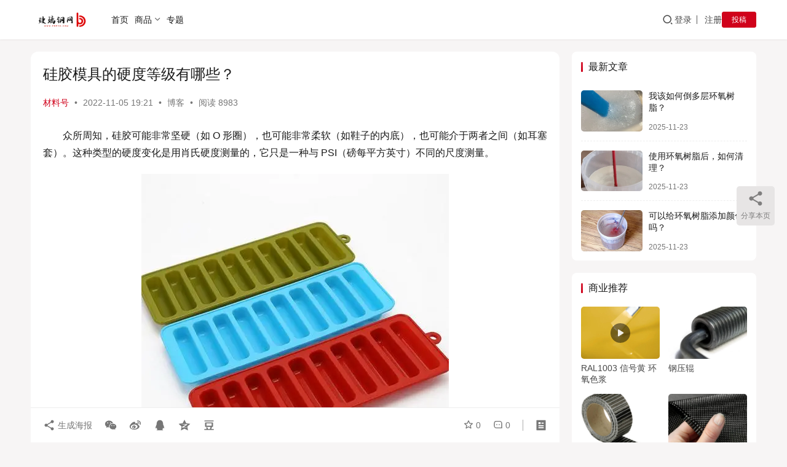

--- FILE ---
content_type: text/html; charset=UTF-8
request_url: https://www.frpyg.com/21580.html
body_size: 19349
content:
<!DOCTYPE html>
<html lang="zh-Hans">
<head>
    <meta charset="UTF-8">
    <meta http-equiv="X-UA-Compatible" content="IE=edge,chrome=1">
    <meta name="renderer" content="webkit">
    <meta name="viewport" content="width=device-width,initial-scale=1,maximum-scale=5">
    <title>硅胶模具的硬度等级有哪些？_玻璃钢网</title>
    <meta name="keywords" content="模具">
<meta name="description" content="众所周知，硅胶可能非常坚硬（如 O 形圈），也可能非常柔软（如鞋子的内底），也可能介于两者之间（如耳塞套）。这种类型的硬度变化是用肖氏硬度测量的，它只是一种与 PSI（磅每平方英寸）不同的尺度测量。 不同的硅胶模具产品会生产出不同硬度的模具，根据您的需求或应用，您可能需要根据您打算与硅胶模具一起使用的材料不同的线束等级…">
<meta property="og:type" content="article">
<meta property="og:url" content="https://www.frpyg.com/21580.html">
<meta property="og:site_name" content="玻璃钢网">
<meta property="og:title" content="硅胶模具的硬度等级有哪些？">
<meta property="og:image" content="https://www.frpyg.com/wp-content/uploads/2022/11/2022110511214654.webp">
<meta property="og:description" content="众所周知，硅胶可能非常坚硬（如 O 形圈），也可能非常柔软（如鞋子的内底），也可能介于两者之间（如耳塞套）。这种类型的硬度变化是用肖氏硬度测量的，它只是一种与 PSI（磅每平方英寸）不同的尺度测量。 不同的硅胶模具产品会生产出不同硬度的模具，根据您的需求或应用，您可能需要根据您打算与硅胶模具一起使用的材料不同的线束等级…">
<link rel="canonical" href="https://www.frpyg.com/21580.html">
<meta name="applicable-device" content="pc,mobile">
<meta http-equiv="Cache-Control" content="no-transform">
<link rel="shortcut icon" href="https://www.frpyg.com/wp-content/uploads/2024/09/2024092808475234.png">
<style id='wp-img-auto-sizes-contain-inline-css' type='text/css'>
img:is([sizes=auto i],[sizes^="auto," i]){contain-intrinsic-size:3000px 1500px}
/*# sourceURL=wp-img-auto-sizes-contain-inline-css */
</style>
<link rel='stylesheet' id='stylesheet-css' href='https://www.frpyg.com/wp-content/themes/justnews/css/style.css?ver=6.22.0' type='text/css' media='all' />
<link rel='stylesheet' id='font-awesome-css' href='https://www.frpyg.com/wp-content/themes/justnews/themer/assets/css/font-awesome.css?ver=6.22.0' type='text/css' media='all' />
<style id='wp-block-library-inline-css' type='text/css'>
:root{--wp-block-synced-color:#7a00df;--wp-block-synced-color--rgb:122,0,223;--wp-bound-block-color:var(--wp-block-synced-color);--wp-editor-canvas-background:#ddd;--wp-admin-theme-color:#007cba;--wp-admin-theme-color--rgb:0,124,186;--wp-admin-theme-color-darker-10:#006ba1;--wp-admin-theme-color-darker-10--rgb:0,107,160.5;--wp-admin-theme-color-darker-20:#005a87;--wp-admin-theme-color-darker-20--rgb:0,90,135;--wp-admin-border-width-focus:2px}@media (min-resolution:192dpi){:root{--wp-admin-border-width-focus:1.5px}}.wp-element-button{cursor:pointer}:root .has-very-light-gray-background-color{background-color:#eee}:root .has-very-dark-gray-background-color{background-color:#313131}:root .has-very-light-gray-color{color:#eee}:root .has-very-dark-gray-color{color:#313131}:root .has-vivid-green-cyan-to-vivid-cyan-blue-gradient-background{background:linear-gradient(135deg,#00d084,#0693e3)}:root .has-purple-crush-gradient-background{background:linear-gradient(135deg,#34e2e4,#4721fb 50%,#ab1dfe)}:root .has-hazy-dawn-gradient-background{background:linear-gradient(135deg,#faaca8,#dad0ec)}:root .has-subdued-olive-gradient-background{background:linear-gradient(135deg,#fafae1,#67a671)}:root .has-atomic-cream-gradient-background{background:linear-gradient(135deg,#fdd79a,#004a59)}:root .has-nightshade-gradient-background{background:linear-gradient(135deg,#330968,#31cdcf)}:root .has-midnight-gradient-background{background:linear-gradient(135deg,#020381,#2874fc)}:root{--wp--preset--font-size--normal:16px;--wp--preset--font-size--huge:42px}.has-regular-font-size{font-size:1em}.has-larger-font-size{font-size:2.625em}.has-normal-font-size{font-size:var(--wp--preset--font-size--normal)}.has-huge-font-size{font-size:var(--wp--preset--font-size--huge)}.has-text-align-center{text-align:center}.has-text-align-left{text-align:left}.has-text-align-right{text-align:right}.has-fit-text{white-space:nowrap!important}#end-resizable-editor-section{display:none}.aligncenter{clear:both}.items-justified-left{justify-content:flex-start}.items-justified-center{justify-content:center}.items-justified-right{justify-content:flex-end}.items-justified-space-between{justify-content:space-between}.screen-reader-text{border:0;clip-path:inset(50%);height:1px;margin:-1px;overflow:hidden;padding:0;position:absolute;width:1px;word-wrap:normal!important}.screen-reader-text:focus{background-color:#ddd;clip-path:none;color:#444;display:block;font-size:1em;height:auto;left:5px;line-height:normal;padding:15px 23px 14px;text-decoration:none;top:5px;width:auto;z-index:100000}html :where(.has-border-color){border-style:solid}html :where([style*=border-top-color]){border-top-style:solid}html :where([style*=border-right-color]){border-right-style:solid}html :where([style*=border-bottom-color]){border-bottom-style:solid}html :where([style*=border-left-color]){border-left-style:solid}html :where([style*=border-width]){border-style:solid}html :where([style*=border-top-width]){border-top-style:solid}html :where([style*=border-right-width]){border-right-style:solid}html :where([style*=border-bottom-width]){border-bottom-style:solid}html :where([style*=border-left-width]){border-left-style:solid}html :where(img[class*=wp-image-]){height:auto;max-width:100%}:where(figure){margin:0 0 1em}html :where(.is-position-sticky){--wp-admin--admin-bar--position-offset:var(--wp-admin--admin-bar--height,0px)}@media screen and (max-width:600px){html :where(.is-position-sticky){--wp-admin--admin-bar--position-offset:0px}}

/*# sourceURL=wp-block-library-inline-css */
</style><style id='wp-block-heading-inline-css' type='text/css'>
h1:where(.wp-block-heading).has-background,h2:where(.wp-block-heading).has-background,h3:where(.wp-block-heading).has-background,h4:where(.wp-block-heading).has-background,h5:where(.wp-block-heading).has-background,h6:where(.wp-block-heading).has-background{padding:1.25em 2.375em}h1.has-text-align-left[style*=writing-mode]:where([style*=vertical-lr]),h1.has-text-align-right[style*=writing-mode]:where([style*=vertical-rl]),h2.has-text-align-left[style*=writing-mode]:where([style*=vertical-lr]),h2.has-text-align-right[style*=writing-mode]:where([style*=vertical-rl]),h3.has-text-align-left[style*=writing-mode]:where([style*=vertical-lr]),h3.has-text-align-right[style*=writing-mode]:where([style*=vertical-rl]),h4.has-text-align-left[style*=writing-mode]:where([style*=vertical-lr]),h4.has-text-align-right[style*=writing-mode]:where([style*=vertical-rl]),h5.has-text-align-left[style*=writing-mode]:where([style*=vertical-lr]),h5.has-text-align-right[style*=writing-mode]:where([style*=vertical-rl]),h6.has-text-align-left[style*=writing-mode]:where([style*=vertical-lr]),h6.has-text-align-right[style*=writing-mode]:where([style*=vertical-rl]){rotate:180deg}
/*# sourceURL=https://www.frpyg.com/wp-includes/blocks/heading/style.min.css */
</style>
<style id='wp-block-image-inline-css' type='text/css'>
.wp-block-image>a,.wp-block-image>figure>a{display:inline-block}.wp-block-image img{box-sizing:border-box;height:auto;max-width:100%;vertical-align:bottom}@media not (prefers-reduced-motion){.wp-block-image img.hide{visibility:hidden}.wp-block-image img.show{animation:show-content-image .4s}}.wp-block-image[style*=border-radius] img,.wp-block-image[style*=border-radius]>a{border-radius:inherit}.wp-block-image.has-custom-border img{box-sizing:border-box}.wp-block-image.aligncenter{text-align:center}.wp-block-image.alignfull>a,.wp-block-image.alignwide>a{width:100%}.wp-block-image.alignfull img,.wp-block-image.alignwide img{height:auto;width:100%}.wp-block-image .aligncenter,.wp-block-image .alignleft,.wp-block-image .alignright,.wp-block-image.aligncenter,.wp-block-image.alignleft,.wp-block-image.alignright{display:table}.wp-block-image .aligncenter>figcaption,.wp-block-image .alignleft>figcaption,.wp-block-image .alignright>figcaption,.wp-block-image.aligncenter>figcaption,.wp-block-image.alignleft>figcaption,.wp-block-image.alignright>figcaption{caption-side:bottom;display:table-caption}.wp-block-image .alignleft{float:left;margin:.5em 1em .5em 0}.wp-block-image .alignright{float:right;margin:.5em 0 .5em 1em}.wp-block-image .aligncenter{margin-left:auto;margin-right:auto}.wp-block-image :where(figcaption){margin-bottom:1em;margin-top:.5em}.wp-block-image.is-style-circle-mask img{border-radius:9999px}@supports ((-webkit-mask-image:none) or (mask-image:none)) or (-webkit-mask-image:none){.wp-block-image.is-style-circle-mask img{border-radius:0;-webkit-mask-image:url('data:image/svg+xml;utf8,<svg viewBox="0 0 100 100" xmlns="http://www.w3.org/2000/svg"><circle cx="50" cy="50" r="50"/></svg>');mask-image:url('data:image/svg+xml;utf8,<svg viewBox="0 0 100 100" xmlns="http://www.w3.org/2000/svg"><circle cx="50" cy="50" r="50"/></svg>');mask-mode:alpha;-webkit-mask-position:center;mask-position:center;-webkit-mask-repeat:no-repeat;mask-repeat:no-repeat;-webkit-mask-size:contain;mask-size:contain}}:root :where(.wp-block-image.is-style-rounded img,.wp-block-image .is-style-rounded img){border-radius:9999px}.wp-block-image figure{margin:0}.wp-lightbox-container{display:flex;flex-direction:column;position:relative}.wp-lightbox-container img{cursor:zoom-in}.wp-lightbox-container img:hover+button{opacity:1}.wp-lightbox-container button{align-items:center;backdrop-filter:blur(16px) saturate(180%);background-color:#5a5a5a40;border:none;border-radius:4px;cursor:zoom-in;display:flex;height:20px;justify-content:center;opacity:0;padding:0;position:absolute;right:16px;text-align:center;top:16px;width:20px;z-index:100}@media not (prefers-reduced-motion){.wp-lightbox-container button{transition:opacity .2s ease}}.wp-lightbox-container button:focus-visible{outline:3px auto #5a5a5a40;outline:3px auto -webkit-focus-ring-color;outline-offset:3px}.wp-lightbox-container button:hover{cursor:pointer;opacity:1}.wp-lightbox-container button:focus{opacity:1}.wp-lightbox-container button:focus,.wp-lightbox-container button:hover,.wp-lightbox-container button:not(:hover):not(:active):not(.has-background){background-color:#5a5a5a40;border:none}.wp-lightbox-overlay{box-sizing:border-box;cursor:zoom-out;height:100vh;left:0;overflow:hidden;position:fixed;top:0;visibility:hidden;width:100%;z-index:100000}.wp-lightbox-overlay .close-button{align-items:center;cursor:pointer;display:flex;justify-content:center;min-height:40px;min-width:40px;padding:0;position:absolute;right:calc(env(safe-area-inset-right) + 16px);top:calc(env(safe-area-inset-top) + 16px);z-index:5000000}.wp-lightbox-overlay .close-button:focus,.wp-lightbox-overlay .close-button:hover,.wp-lightbox-overlay .close-button:not(:hover):not(:active):not(.has-background){background:none;border:none}.wp-lightbox-overlay .lightbox-image-container{height:var(--wp--lightbox-container-height);left:50%;overflow:hidden;position:absolute;top:50%;transform:translate(-50%,-50%);transform-origin:top left;width:var(--wp--lightbox-container-width);z-index:9999999999}.wp-lightbox-overlay .wp-block-image{align-items:center;box-sizing:border-box;display:flex;height:100%;justify-content:center;margin:0;position:relative;transform-origin:0 0;width:100%;z-index:3000000}.wp-lightbox-overlay .wp-block-image img{height:var(--wp--lightbox-image-height);min-height:var(--wp--lightbox-image-height);min-width:var(--wp--lightbox-image-width);width:var(--wp--lightbox-image-width)}.wp-lightbox-overlay .wp-block-image figcaption{display:none}.wp-lightbox-overlay button{background:none;border:none}.wp-lightbox-overlay .scrim{background-color:#fff;height:100%;opacity:.9;position:absolute;width:100%;z-index:2000000}.wp-lightbox-overlay.active{visibility:visible}@media not (prefers-reduced-motion){.wp-lightbox-overlay.active{animation:turn-on-visibility .25s both}.wp-lightbox-overlay.active img{animation:turn-on-visibility .35s both}.wp-lightbox-overlay.show-closing-animation:not(.active){animation:turn-off-visibility .35s both}.wp-lightbox-overlay.show-closing-animation:not(.active) img{animation:turn-off-visibility .25s both}.wp-lightbox-overlay.zoom.active{animation:none;opacity:1;visibility:visible}.wp-lightbox-overlay.zoom.active .lightbox-image-container{animation:lightbox-zoom-in .4s}.wp-lightbox-overlay.zoom.active .lightbox-image-container img{animation:none}.wp-lightbox-overlay.zoom.active .scrim{animation:turn-on-visibility .4s forwards}.wp-lightbox-overlay.zoom.show-closing-animation:not(.active){animation:none}.wp-lightbox-overlay.zoom.show-closing-animation:not(.active) .lightbox-image-container{animation:lightbox-zoom-out .4s}.wp-lightbox-overlay.zoom.show-closing-animation:not(.active) .lightbox-image-container img{animation:none}.wp-lightbox-overlay.zoom.show-closing-animation:not(.active) .scrim{animation:turn-off-visibility .4s forwards}}@keyframes show-content-image{0%{visibility:hidden}99%{visibility:hidden}to{visibility:visible}}@keyframes turn-on-visibility{0%{opacity:0}to{opacity:1}}@keyframes turn-off-visibility{0%{opacity:1;visibility:visible}99%{opacity:0;visibility:visible}to{opacity:0;visibility:hidden}}@keyframes lightbox-zoom-in{0%{transform:translate(calc((-100vw + var(--wp--lightbox-scrollbar-width))/2 + var(--wp--lightbox-initial-left-position)),calc(-50vh + var(--wp--lightbox-initial-top-position))) scale(var(--wp--lightbox-scale))}to{transform:translate(-50%,-50%) scale(1)}}@keyframes lightbox-zoom-out{0%{transform:translate(-50%,-50%) scale(1);visibility:visible}99%{visibility:visible}to{transform:translate(calc((-100vw + var(--wp--lightbox-scrollbar-width))/2 + var(--wp--lightbox-initial-left-position)),calc(-50vh + var(--wp--lightbox-initial-top-position))) scale(var(--wp--lightbox-scale));visibility:hidden}}
/*# sourceURL=https://www.frpyg.com/wp-includes/blocks/image/style.min.css */
</style>
<style id='wp-block-paragraph-inline-css' type='text/css'>
.is-small-text{font-size:.875em}.is-regular-text{font-size:1em}.is-large-text{font-size:2.25em}.is-larger-text{font-size:3em}.has-drop-cap:not(:focus):first-letter{float:left;font-size:8.4em;font-style:normal;font-weight:100;line-height:.68;margin:.05em .1em 0 0;text-transform:uppercase}body.rtl .has-drop-cap:not(:focus):first-letter{float:none;margin-left:.1em}p.has-drop-cap.has-background{overflow:hidden}:root :where(p.has-background){padding:1.25em 2.375em}:where(p.has-text-color:not(.has-link-color)) a{color:inherit}p.has-text-align-left[style*="writing-mode:vertical-lr"],p.has-text-align-right[style*="writing-mode:vertical-rl"]{rotate:180deg}
/*# sourceURL=https://www.frpyg.com/wp-includes/blocks/paragraph/style.min.css */
</style>
<style id='wp-block-quote-inline-css' type='text/css'>
.wp-block-quote{box-sizing:border-box;overflow-wrap:break-word}.wp-block-quote.is-large:where(:not(.is-style-plain)),.wp-block-quote.is-style-large:where(:not(.is-style-plain)){margin-bottom:1em;padding:0 1em}.wp-block-quote.is-large:where(:not(.is-style-plain)) p,.wp-block-quote.is-style-large:where(:not(.is-style-plain)) p{font-size:1.5em;font-style:italic;line-height:1.6}.wp-block-quote.is-large:where(:not(.is-style-plain)) cite,.wp-block-quote.is-large:where(:not(.is-style-plain)) footer,.wp-block-quote.is-style-large:where(:not(.is-style-plain)) cite,.wp-block-quote.is-style-large:where(:not(.is-style-plain)) footer{font-size:1.125em;text-align:right}.wp-block-quote>cite{display:block}
/*# sourceURL=https://www.frpyg.com/wp-includes/blocks/quote/style.min.css */
</style>
<style id='global-styles-inline-css' type='text/css'>
:root{--wp--preset--aspect-ratio--square: 1;--wp--preset--aspect-ratio--4-3: 4/3;--wp--preset--aspect-ratio--3-4: 3/4;--wp--preset--aspect-ratio--3-2: 3/2;--wp--preset--aspect-ratio--2-3: 2/3;--wp--preset--aspect-ratio--16-9: 16/9;--wp--preset--aspect-ratio--9-16: 9/16;--wp--preset--color--black: #000000;--wp--preset--color--cyan-bluish-gray: #abb8c3;--wp--preset--color--white: #ffffff;--wp--preset--color--pale-pink: #f78da7;--wp--preset--color--vivid-red: #cf2e2e;--wp--preset--color--luminous-vivid-orange: #ff6900;--wp--preset--color--luminous-vivid-amber: #fcb900;--wp--preset--color--light-green-cyan: #7bdcb5;--wp--preset--color--vivid-green-cyan: #00d084;--wp--preset--color--pale-cyan-blue: #8ed1fc;--wp--preset--color--vivid-cyan-blue: #0693e3;--wp--preset--color--vivid-purple: #9b51e0;--wp--preset--gradient--vivid-cyan-blue-to-vivid-purple: linear-gradient(135deg,rgb(6,147,227) 0%,rgb(155,81,224) 100%);--wp--preset--gradient--light-green-cyan-to-vivid-green-cyan: linear-gradient(135deg,rgb(122,220,180) 0%,rgb(0,208,130) 100%);--wp--preset--gradient--luminous-vivid-amber-to-luminous-vivid-orange: linear-gradient(135deg,rgb(252,185,0) 0%,rgb(255,105,0) 100%);--wp--preset--gradient--luminous-vivid-orange-to-vivid-red: linear-gradient(135deg,rgb(255,105,0) 0%,rgb(207,46,46) 100%);--wp--preset--gradient--very-light-gray-to-cyan-bluish-gray: linear-gradient(135deg,rgb(238,238,238) 0%,rgb(169,184,195) 100%);--wp--preset--gradient--cool-to-warm-spectrum: linear-gradient(135deg,rgb(74,234,220) 0%,rgb(151,120,209) 20%,rgb(207,42,186) 40%,rgb(238,44,130) 60%,rgb(251,105,98) 80%,rgb(254,248,76) 100%);--wp--preset--gradient--blush-light-purple: linear-gradient(135deg,rgb(255,206,236) 0%,rgb(152,150,240) 100%);--wp--preset--gradient--blush-bordeaux: linear-gradient(135deg,rgb(254,205,165) 0%,rgb(254,45,45) 50%,rgb(107,0,62) 100%);--wp--preset--gradient--luminous-dusk: linear-gradient(135deg,rgb(255,203,112) 0%,rgb(199,81,192) 50%,rgb(65,88,208) 100%);--wp--preset--gradient--pale-ocean: linear-gradient(135deg,rgb(255,245,203) 0%,rgb(182,227,212) 50%,rgb(51,167,181) 100%);--wp--preset--gradient--electric-grass: linear-gradient(135deg,rgb(202,248,128) 0%,rgb(113,206,126) 100%);--wp--preset--gradient--midnight: linear-gradient(135deg,rgb(2,3,129) 0%,rgb(40,116,252) 100%);--wp--preset--font-size--small: 13px;--wp--preset--font-size--medium: 20px;--wp--preset--font-size--large: 36px;--wp--preset--font-size--x-large: 42px;--wp--preset--spacing--20: 0.44rem;--wp--preset--spacing--30: 0.67rem;--wp--preset--spacing--40: 1rem;--wp--preset--spacing--50: 1.5rem;--wp--preset--spacing--60: 2.25rem;--wp--preset--spacing--70: 3.38rem;--wp--preset--spacing--80: 5.06rem;--wp--preset--shadow--natural: 6px 6px 9px rgba(0, 0, 0, 0.2);--wp--preset--shadow--deep: 12px 12px 50px rgba(0, 0, 0, 0.4);--wp--preset--shadow--sharp: 6px 6px 0px rgba(0, 0, 0, 0.2);--wp--preset--shadow--outlined: 6px 6px 0px -3px rgb(255, 255, 255), 6px 6px rgb(0, 0, 0);--wp--preset--shadow--crisp: 6px 6px 0px rgb(0, 0, 0);}:where(.is-layout-flex){gap: 0.5em;}:where(.is-layout-grid){gap: 0.5em;}body .is-layout-flex{display: flex;}.is-layout-flex{flex-wrap: wrap;align-items: center;}.is-layout-flex > :is(*, div){margin: 0;}body .is-layout-grid{display: grid;}.is-layout-grid > :is(*, div){margin: 0;}:where(.wp-block-columns.is-layout-flex){gap: 2em;}:where(.wp-block-columns.is-layout-grid){gap: 2em;}:where(.wp-block-post-template.is-layout-flex){gap: 1.25em;}:where(.wp-block-post-template.is-layout-grid){gap: 1.25em;}.has-black-color{color: var(--wp--preset--color--black) !important;}.has-cyan-bluish-gray-color{color: var(--wp--preset--color--cyan-bluish-gray) !important;}.has-white-color{color: var(--wp--preset--color--white) !important;}.has-pale-pink-color{color: var(--wp--preset--color--pale-pink) !important;}.has-vivid-red-color{color: var(--wp--preset--color--vivid-red) !important;}.has-luminous-vivid-orange-color{color: var(--wp--preset--color--luminous-vivid-orange) !important;}.has-luminous-vivid-amber-color{color: var(--wp--preset--color--luminous-vivid-amber) !important;}.has-light-green-cyan-color{color: var(--wp--preset--color--light-green-cyan) !important;}.has-vivid-green-cyan-color{color: var(--wp--preset--color--vivid-green-cyan) !important;}.has-pale-cyan-blue-color{color: var(--wp--preset--color--pale-cyan-blue) !important;}.has-vivid-cyan-blue-color{color: var(--wp--preset--color--vivid-cyan-blue) !important;}.has-vivid-purple-color{color: var(--wp--preset--color--vivid-purple) !important;}.has-black-background-color{background-color: var(--wp--preset--color--black) !important;}.has-cyan-bluish-gray-background-color{background-color: var(--wp--preset--color--cyan-bluish-gray) !important;}.has-white-background-color{background-color: var(--wp--preset--color--white) !important;}.has-pale-pink-background-color{background-color: var(--wp--preset--color--pale-pink) !important;}.has-vivid-red-background-color{background-color: var(--wp--preset--color--vivid-red) !important;}.has-luminous-vivid-orange-background-color{background-color: var(--wp--preset--color--luminous-vivid-orange) !important;}.has-luminous-vivid-amber-background-color{background-color: var(--wp--preset--color--luminous-vivid-amber) !important;}.has-light-green-cyan-background-color{background-color: var(--wp--preset--color--light-green-cyan) !important;}.has-vivid-green-cyan-background-color{background-color: var(--wp--preset--color--vivid-green-cyan) !important;}.has-pale-cyan-blue-background-color{background-color: var(--wp--preset--color--pale-cyan-blue) !important;}.has-vivid-cyan-blue-background-color{background-color: var(--wp--preset--color--vivid-cyan-blue) !important;}.has-vivid-purple-background-color{background-color: var(--wp--preset--color--vivid-purple) !important;}.has-black-border-color{border-color: var(--wp--preset--color--black) !important;}.has-cyan-bluish-gray-border-color{border-color: var(--wp--preset--color--cyan-bluish-gray) !important;}.has-white-border-color{border-color: var(--wp--preset--color--white) !important;}.has-pale-pink-border-color{border-color: var(--wp--preset--color--pale-pink) !important;}.has-vivid-red-border-color{border-color: var(--wp--preset--color--vivid-red) !important;}.has-luminous-vivid-orange-border-color{border-color: var(--wp--preset--color--luminous-vivid-orange) !important;}.has-luminous-vivid-amber-border-color{border-color: var(--wp--preset--color--luminous-vivid-amber) !important;}.has-light-green-cyan-border-color{border-color: var(--wp--preset--color--light-green-cyan) !important;}.has-vivid-green-cyan-border-color{border-color: var(--wp--preset--color--vivid-green-cyan) !important;}.has-pale-cyan-blue-border-color{border-color: var(--wp--preset--color--pale-cyan-blue) !important;}.has-vivid-cyan-blue-border-color{border-color: var(--wp--preset--color--vivid-cyan-blue) !important;}.has-vivid-purple-border-color{border-color: var(--wp--preset--color--vivid-purple) !important;}.has-vivid-cyan-blue-to-vivid-purple-gradient-background{background: var(--wp--preset--gradient--vivid-cyan-blue-to-vivid-purple) !important;}.has-light-green-cyan-to-vivid-green-cyan-gradient-background{background: var(--wp--preset--gradient--light-green-cyan-to-vivid-green-cyan) !important;}.has-luminous-vivid-amber-to-luminous-vivid-orange-gradient-background{background: var(--wp--preset--gradient--luminous-vivid-amber-to-luminous-vivid-orange) !important;}.has-luminous-vivid-orange-to-vivid-red-gradient-background{background: var(--wp--preset--gradient--luminous-vivid-orange-to-vivid-red) !important;}.has-very-light-gray-to-cyan-bluish-gray-gradient-background{background: var(--wp--preset--gradient--very-light-gray-to-cyan-bluish-gray) !important;}.has-cool-to-warm-spectrum-gradient-background{background: var(--wp--preset--gradient--cool-to-warm-spectrum) !important;}.has-blush-light-purple-gradient-background{background: var(--wp--preset--gradient--blush-light-purple) !important;}.has-blush-bordeaux-gradient-background{background: var(--wp--preset--gradient--blush-bordeaux) !important;}.has-luminous-dusk-gradient-background{background: var(--wp--preset--gradient--luminous-dusk) !important;}.has-pale-ocean-gradient-background{background: var(--wp--preset--gradient--pale-ocean) !important;}.has-electric-grass-gradient-background{background: var(--wp--preset--gradient--electric-grass) !important;}.has-midnight-gradient-background{background: var(--wp--preset--gradient--midnight) !important;}.has-small-font-size{font-size: var(--wp--preset--font-size--small) !important;}.has-medium-font-size{font-size: var(--wp--preset--font-size--medium) !important;}.has-large-font-size{font-size: var(--wp--preset--font-size--large) !important;}.has-x-large-font-size{font-size: var(--wp--preset--font-size--x-large) !important;}
/*# sourceURL=global-styles-inline-css */
</style>

<style id='classic-theme-styles-inline-css' type='text/css'>
/*! This file is auto-generated */
.wp-block-button__link{color:#fff;background-color:#32373c;border-radius:9999px;box-shadow:none;text-decoration:none;padding:calc(.667em + 2px) calc(1.333em + 2px);font-size:1.125em}.wp-block-file__button{background:#32373c;color:#fff;text-decoration:none}
/*# sourceURL=/wp-includes/css/classic-themes.min.css */
</style>
<link rel='stylesheet' id='wpcom-member-css' href='https://www.frpyg.com/wp-content/plugins/wpcom-member/css/style.css?ver=1.7.18' type='text/css' media='all' />
<link rel='stylesheet' id='QAPress-css' href='https://www.frpyg.com/wp-content/plugins/qapress/css/style.css?ver=4.11.0' type='text/css' media='all' />
<style id='QAPress-inline-css' type='text/css'>
:root{--qa-color: #D0021B;--qa-hover: #BD0319;}
/*# sourceURL=QAPress-inline-css */
</style>
<script type="text/javascript" src="https://www.frpyg.com/wp-includes/js/jquery/jquery.min.js?ver=3.7.1" id="jquery-core-js"></script>
<script type="text/javascript" src="https://www.frpyg.com/wp-includes/js/jquery/jquery-migrate.min.js?ver=3.4.1" id="jquery-migrate-js"></script>
<link rel="EditURI" type="application/rsd+xml" title="RSD" href="https://www.frpyg.com/xmlrpc.php?rsd" />
<style>:root{--theme-color: #D0021B; --theme-hover: #B70218; --logo-height: 30px; --logo-height-mobile: 30px; --menu-item-gap: 10px; --mobile-menu-color: rgba(255, 255, 255, .98); --mobile-menu-active-color: #fff; --mobile-menu-bg-color: var(--theme-color); --theme-body-bg-color: #F7F5F5; --theme-body-bg-image-repeat: repeat-x; --theme-body-bg-image-position: center center; --theme-body-bg-image-attachment: fixed; --special-color: #333; --header-bg-color: #FFFFFF; --header-bg-image: none; --theme-border-radius-s: 3px; --theme-border-radius-m: 5px; --theme-border-radius-l: 8px; --theme-border-radius-xl: 12px; --thumb-ratio-default: 600 / 400; --thumb-ratio-post: 600 / 400; --dark-style-logo: url('https://www.frpyg.com/wp-content/uploads/2025/07/2025072905540429.png');}.post-loop .item-sticky .item-title a{-webkit-background-clip: text;-webkit-text-fill-color: transparent;}.post-loop .item-sticky .item-title a, .post-loop .item-sticky .item-title a .sticky-post,.post-loop-card .item-sticky .item-title .sticky-post{background-color: #D0021B;background-image: linear-gradient(135deg, #D0021B 0%, #F5A623 100%);}
/*导航栏字体加粗*/
ul.nav {font-weight: 550;}</style>
<link rel="icon" href="https://www.frpyg.com/wp-content/uploads/2024/09/2024092808475234.png" sizes="32x32" />
<link rel="icon" href="https://www.frpyg.com/wp-content/uploads/2024/09/2024092808475234.png" sizes="192x192" />
<link rel="apple-touch-icon" href="https://www.frpyg.com/wp-content/uploads/2024/09/2024092808475234.png" />
<meta name="msapplication-TileImage" content="https://www.frpyg.com/wp-content/uploads/2024/09/2024092808475234.png" />
    <!--[if lte IE 11]><script src="https://www.frpyg.com/wp-content/themes/justnews/js/update.js"></script><![endif]-->
</head>
<body class="wp-singular post-template-default single single-post postid-21580 single-format-standard wp-theme-justnews lang-cn el-boxed header-fixed">
<header class="header">
    <div class="container">
        <div class="navbar-header">
            <button type="button" class="navbar-toggle collapsed" data-toggle="collapse" data-target=".navbar-collapse" aria-label="menu">
                <span class="icon-bar icon-bar-1"></span>
                <span class="icon-bar icon-bar-2"></span>
                <span class="icon-bar icon-bar-3"></span>
            </button>
                        <div class="logo">
                <a href="https://www.frpyg.com/" rel="home">
                    <img src="https://www.frpyg.com/wp-content/uploads/2024/09/2024091623483878.png" alt="玻璃钢网">
                </a>
            </div>
        </div>
        <div class="collapse navbar-collapse mobile-style-0">
            <nav class="primary-menu"><ul id="menu-dh" class="nav navbar-nav wpcom-adv-menu"><li class="menu-item"><a href="https://www.frpyg.com/">首页</a></li>
<li class="menu-item dropdown"><a href="https://www.frpyg.com/cailiao" class="dropdown-toggle">商品</a>
<ul class="dropdown-menu menu-item-wrap menu-item-col-5">
	<li class="menu-item"><a href="https://www.frpyg.com/cailiao/sz">树脂</a></li>
	<li class="menu-item"><a href="https://www.frpyg.com/cailiao/blxw">玻璃纤维</a></li>
	<li class="menu-item"><a href="https://www.frpyg.com/cailiao/txw">碳纤维</a></li>
	<li class="menu-item menu-item-has-image dropdown"><a href="https://www.frpyg.com/cailiao/fl"><i class="wpcom-icon fa fa-angle-double-right menu-item-icon"></i>辅料</a>
	<ul class="dropdown-menu">
		<li class="menu-item menu-item-object-post_tag"><a href="https://www.frpyg.com/tag/guhuaji">固化剂</a></li>
		<li class="menu-item menu-item-object-post_tag"><a href="https://www.frpyg.com/tag/hyyl">环氧色浆</a></li>
	</ul>
</li>
	<li class="menu-item dropdown"><a href="https://www.frpyg.com/cailiao/tmj">脱模材料</a>
	<ul class="dropdown-menu">
		<li class="menu-item menu-item-object-post_tag"><a href="https://www.frpyg.com/tag/tml">脱模蜡</a></li>
		<li class="menu-item menu-item-object-post_tag"><a href="https://www.frpyg.com/tag/byjtm">脱模剂</a></li>
	</ul>
</li>
	<li class="menu-item"><a href="https://www.frpyg.com/cailiao/pgl">抛光蜡</a></li>
	<li class="menu-item"><a href="https://www.frpyg.com/cailiao/zkhc">真空耗材</a></li>
	<li class="menu-item dropdown"><a href="https://www.frpyg.com/cailiao/tool">工具</a>
	<ul class="dropdown-menu">
		<li class="menu-item menu-item-object-post_tag"><a href="https://www.frpyg.com/tag/yagun">压辊</a></li>
	</ul>
</li>
</ul>
</li>
<li class="menu-item"><a href="https://www.frpyg.com/special">专题</a></li>
</ul></nav>            <div class="navbar-action">
                <div class="navbar-search-icon j-navbar-search"><i class="wpcom-icon wi"><svg aria-hidden="true"><use xlink:href="#wi-search"></use></svg></i></div><form class="navbar-search" action="https://www.frpyg.com/" method="get" role="search"><div class="navbar-search-inner"><i class="wpcom-icon wi navbar-search-close"><svg aria-hidden="true"><use xlink:href="#wi-close"></use></svg></i><input type="text" name="s" class="navbar-search-input" autocomplete="off" maxlength="100" placeholder="输入关键词搜索..." value=""><button class="navbar-search-btn" type="submit" aria-label="搜索"><i class="wpcom-icon wi"><svg aria-hidden="true"><use xlink:href="#wi-search"></use></svg></i></button></div></form>                    <div id="j-user-wrap">
                        <a class="login" href="https://www.frpyg.com/login?modal-type=login">登录</a>
                        <a class="login register" href="https://www.frpyg.com/register?modal-type=register">注册</a>
                    </div>
                                            <a class="wpcom-btn btn-primary btn-xs publish" href="https://www.frpyg.com/tgym">
                            投稿                        </a>
                                </div>
        </div>
    </div><!-- /.container -->
</header>

<div id="wrap">    <div class="wrap container">
                <main class="main">
                            <article id="post-21580" class="post-21580 post type-post status-publish format-standard has-post-thumbnail hentry category-zhinan tag-moju entry">
                    <div class="entry-main">
                                                                        <div class="entry-head">
                            <h1 class="entry-title">硅胶模具的硬度等级有哪些？</h1>
                            <div class="entry-info">
                                                                    <span class="vcard">
                                        <a class="nickname url fn j-user-card" data-user="4" href="https://www.frpyg.com/profile/4">材料号</a>
                                    </span>
                                    <span class="dot">•</span>
                                                                <time class="entry-date published" datetime="2022-11-05T19:21:52+08:00" pubdate>
                                    2022-11-05 19:21                                </time>
                                <span class="dot">•</span>
                                <a href="https://www.frpyg.com/zhinan" rel="category tag">博客</a>                                                                        <span class="dot">•</span>
                                        <span>阅读 8983</span>
                                                                </div>
                        </div>
                        
                                                <div class="entry-content text-indent text-justify">
                            
<p>众所周知，硅胶可能非常坚硬（如 O 形圈），也可能非常柔软（如鞋子的内底），也可能介于两者之间（如耳塞套）。这种类型的硬度变化是用肖氏硬度测量的，它只是一种与 PSI（磅每平方英寸）不同的尺度测量。</p>


<div class="wp-block-image">
<figure class="aligncenter"><img fetchpriority="high" decoding="async" width="500" height="500" class="wp-image-21582" src="https://www.frpyg.com/wp-content/uploads/2022/11/2022110511214654.webp" alt="硅胶模具的硬度等级有哪些？" srcset="https://www.frpyg.com/wp-content/uploads/2022/11/2022110511214654.webp 500w, https://www.frpyg.com/wp-content/uploads/2022/11/2022110511214654-480x480.webp 480w, https://www.frpyg.com/wp-content/uploads/2022/11/2022110511214654-800x800.webp 800w" sizes="(max-width: 500px) 100vw, 500px" /></figure>
</div>


<p>不同的硅胶模具产品会生产出不同硬度的模具，根据您的需求或应用，您可能需要根据您打算与硅胶模具一起使用的材料不同的线束等级。您的树脂模具套件可以生产硬度介于 0 到 90 肖氏硬度等级之间的肖氏硬度的模具。</p>
<p>您如何确定给定材料所需的硬度水平？</p>
<p>嗯，不言而喻，材料越致密，它就越重，并考虑重量和密度将如何分布在整个模具中。这将决定铸件固化和硬化后树脂模具的硬度，以防止模具破裂、撕裂或失去其形状保持性。</p>
<p>为了让您更好地了解您可能希望树脂模具套件具有的肖氏硬度，请考虑肖氏硬度 10 相当于棉花糖，而肖氏硬度 90 相当于人骨，其具有钢在最佳健康状态下的抗拉强度。</p>
<p>选择适合您的应用的硬度对于确定铸件的效果至关重要，因此请务必在线查看包装或产品说明，以确定产品的最终状态，然后再购买。</p>
                                                                                </div>

                        <div class="entry-tag"><a href="https://www.frpyg.com/tag/moju" rel="tag">模具</a></div>
                        <div class="entry-action">
                            <div class="btn-zan" data-id="21580"><i class="wpcom-icon wi"><svg aria-hidden="true"><use xlink:href="#wi-thumb-up-fill"></use></svg></i> 赞 <span class="entry-action-num">(58)</span></div>
                                                    </div>

                        <div class="entry-bar">
                            <div class="entry-bar-inner">
                                                                <div class="entry-bar-info entry-bar-info2">
                                    <div class="info-item meta">
                                                                                    <a class="meta-item j-heart" href="javascript:;" data-id="21580"><i class="wpcom-icon wi"><svg aria-hidden="true"><use xlink:href="#wi-star"></use></svg></i> <span class="data">0</span></a>                                        <a class="meta-item" href="#comments"><i class="wpcom-icon wi"><svg aria-hidden="true"><use xlink:href="#wi-comment"></use></svg></i> <span class="data">0</span></a>                                                                            </div>
                                    <div class="info-item share">
                                                                                    <a class="meta-item mobile j-mobile-share" href="javascript:;" data-id="21580" data-qrcode="https://www.frpyg.com/21580.html">
                                                <i class="wpcom-icon wi"><svg aria-hidden="true"><use xlink:href="#wi-share"></use></svg></i> 生成海报                                            </a>
                                                                                    <a class="meta-item wechat" data-share="wechat" target="_blank" rel="nofollow noopener noreferrer" href="#">
                                                <i class="wpcom-icon wi"><svg aria-hidden="true"><use xlink:href="#wi-wechat"></use></svg></i>                                            </a>
                                                                                    <a class="meta-item weibo" data-share="weibo" target="_blank" rel="nofollow noopener noreferrer" href="#">
                                                <i class="wpcom-icon wi"><svg aria-hidden="true"><use xlink:href="#wi-weibo"></use></svg></i>                                            </a>
                                                                                    <a class="meta-item qq" data-share="qq" target="_blank" rel="nofollow noopener noreferrer" href="#">
                                                <i class="wpcom-icon wi"><svg aria-hidden="true"><use xlink:href="#wi-qq"></use></svg></i>                                            </a>
                                                                                    <a class="meta-item qzone" data-share="qzone" target="_blank" rel="nofollow noopener noreferrer" href="#">
                                                <i class="wpcom-icon wi"><svg aria-hidden="true"><use xlink:href="#wi-qzone"></use></svg></i>                                            </a>
                                                                                    <a class="meta-item douban" data-share="douban" target="_blank" rel="nofollow noopener noreferrer" href="#">
                                                <i class="wpcom-icon wi"><svg aria-hidden="true"><use xlink:href="#wi-douban"></use></svg></i>                                            </a>
                                                                            </div>
                                    <div class="info-item act">
                                        <a href="javascript:;" id="j-reading"><i class="wpcom-icon wi"><svg aria-hidden="true"><use xlink:href="#wi-article"></use></svg></i></a>
                                    </div>
                                </div>
                            </div>
                        </div>
                    </div>
                    <div class="entry-author">
    <h3 class="entry-author-title">关于作者</h3>    <div class="entry-author-inner">
        <div class="entry-author-avatar">
            <a class="avatar j-user-card" href="https://www.frpyg.com/profile/4" target="_blank" data-user="4"><img alt='材料号的头像' src='//www.frpyg.com/wp-content/uploads/member/avatars/679a2f3e71d9181a.1749079197.jpg' class='avatar avatar-120 photo' height='120' width='120' decoding='async'/></a>
        </div>
        <div class="entry-author-content">
            <div class="entry-author-info">
                <h4 class="entry-author-name">
                    <a class="j-user-card" href="https://www.frpyg.com/profile/4" target="_blank" data-user="4">材料号<span class="user-group">特邀作者</span></a>
                </h4>
                <div class="entry-author-action">
                    <button type="button" class="wpcom-btn btn-xs btn-follow j-follow btn-primary" data-user="4"><i class="wpcom-icon wi"><svg aria-hidden="true"><use xlink:href="#wi-add"></use></svg></i>关注</button><button type="button" class="wpcom-btn btn-primary btn-xs btn-message j-message" data-user="4"><i class="wpcom-icon wi"><svg aria-hidden="true"><use xlink:href="#wi-mail-fill"></use></svg></i>私信</button>                </div>
            </div>
                            <div class="entry-author-stats">            <div class="user-stats-item">
                <b>7.0K</b>
                <span>文章</span>
            </div>
                    <div class="user-stats-item">
                <b>7</b>
                <span>评论</span>
            </div>
                    <div class="user-stats-item">
                <b>1</b>
                <span>粉丝</span>
            </div>
        </div>
                        <div class="entry-author-description">为复合材料创业者服务</div>        </div>
    </div>
</div>                        <div class="entry-page">
                    <div class="entry-page-prev">
                <img src="https://www.frpyg.com/wp-content/uploads/2022/11/2022110511173339-600x400.jpg" alt="如何在没有热风枪的情况下从树脂中取出气泡？" decoding="async" loading="lazy">                <a href="https://www.frpyg.com/21574.html" title="如何在没有热风枪的情况下从树脂中取出气泡？" rel="prev">
                    <span>如何在没有热风枪的情况下从树脂中取出气泡？</span>
                </a>
                <div class="entry-page-info">
                    <span class="pull-left"><i class="wpcom-icon wi"><svg aria-hidden="true"><use xlink:href="#wi-arrow-left-double"></use></svg></i> 上一篇</span>
                    <span class="pull-right">2022-11-05 19:17</span>
                </div>
            </div>
                            <div class="entry-page-next">
                <img src="https://www.frpyg.com/wp-content/uploads/2022/11/2022110511240982-600x400.webp" alt="硅橡胶能承受多少热量？" decoding="async" loading="lazy">                <a href="https://www.frpyg.com/21583.html" title="硅橡胶能承受多少热量？" rel="next">
                    <span>硅橡胶能承受多少热量？</span>
                </a>
                <div class="entry-page-info">
                    <span class="pull-right">下一篇 <i class="wpcom-icon wi"><svg aria-hidden="true"><use xlink:href="#wi-arrow-right-double"></use></svg></i></span>
                    <span class="pull-left">2022-11-05 19:24</span>
                </div>
            </div>
            </div>
                                                                <div class="entry-related-posts">
                            <h3 class="entry-related-title">猜您喜欢</h3><ul class="entry-related cols-3 post-loop post-loop-default"><li class="item">
        <div class="item-img">
        <a class="item-img-inner" href="https://www.frpyg.com/38637.html" title="环氧树脂在地板上能使用多长时间？" target="_blank" rel="bookmark">
            <img width="600" height="400" src="https://www.frpyg.com/wp-content/uploads/2023/01/2023010906063295-600x400.webp" class="attachment-default size-default wp-post-image" alt="环氧树脂在地板上能使用多长时间？" decoding="async" />        </a>
                <a class="item-category" href="https://www.frpyg.com/zhinan" target="_blank">博客</a>
            </div>
        <div class="item-content">
                <h3 class="item-title">
            <a href="https://www.frpyg.com/38637.html" target="_blank" rel="bookmark">
                                 环氧树脂在地板上能使用多长时间？            </a>
        </h3>
        <div class="item-excerpt">
            <p>环氧地坪是一种超级耐用的地坪，使用寿命长且耐刮擦。因此，它易于清洁和维护。环氧树脂地坪虽然很容易保持清洁，但还是应该定期用优质的拖把或海绵以及优质的清洁液进行清洁。保养环氧地坪的最佳方法是按照制造商提供的洗涤说明进行操作。一般来说，清洗环氧地坪时，您需要使用温水和温和的清洁剂或肥皂；切勿使用热水或冰水，因为这会损坏地板的饰面！</p>
        </div>
        <div class="item-meta">
                        <div class="item-meta-li author">
                                <a data-user="4" target="_blank" href="https://www.frpyg.com/profile/4" class="avatar j-user-card">
                    <img alt='材料号的头像' src='//www.frpyg.com/wp-content/uploads/member/avatars/679a2f3e71d9181a.1749079197.jpg' class='avatar avatar-60 photo' height='60' width='60' loading='lazy' decoding='async'/>                    <span>材料号</span>
                </a>
            </div>
                                    <span class="item-meta-li date">2023-01-09</span>
            <div class="item-meta-right">
                <span class="item-meta-li views" title="阅读数"><i class="wpcom-icon wi"><svg aria-hidden="true"><use xlink:href="#wi-eye"></use></svg></i>4.3K</span><span class="item-meta-li likes" title="点赞数"><i class="wpcom-icon wi"><svg aria-hidden="true"><use xlink:href="#wi-thumb-up"></use></svg></i>99</span><span class="item-meta-li stars" title="收藏数"><i class="wpcom-icon wi"><svg aria-hidden="true"><use xlink:href="#wi-star"></use></svg></i>0</span><a class="item-meta-li comments" href="https://www.frpyg.com/38637.html#comments" target="_blank" title="评论数"><i class="wpcom-icon wi"><svg aria-hidden="true"><use xlink:href="#wi-comment"></use></svg></i>0</a>            </div>
        </div>
    </div>
</li>
<li class="item">
        <div class="item-img">
        <a class="item-img-inner" href="https://www.frpyg.com/53382.html" title="什么是液体环氧涂料？" target="_blank" rel="bookmark">
            <img width="600" height="400" src="https://www.frpyg.com/wp-content/uploads/2023/05/2023052802483684-600x400.jpg" class="attachment-default size-default wp-post-image" alt="什么是液体环氧涂料？" decoding="async" loading="lazy" />        </a>
                <a class="item-category" href="https://www.frpyg.com/zhinan" target="_blank">博客</a>
            </div>
        <div class="item-content">
                <h3 class="item-title">
            <a href="https://www.frpyg.com/53382.html" target="_blank" rel="bookmark">
                                 什么是液体环氧涂料？            </a>
        </h3>
        <div class="item-excerpt">
            <p>液体环氧涂料是什么意思？液体环氧涂料是由两种物质组成的涂料体系。它主要应用于地板，与传统涂料相比，由于其独特的化学成分，具有独特的饰面。 液体环氧涂层的两个元素在应用前保持分离。当这些由热固性聚合物组成的组分组合在一起时，会经历化学反应，从而形成紧密无法通过的键。一旦发生这种反应，液体环氧涂层就很难去除。去除通常需要使用二氯甲烷或极热来破坏液体环氧涂层键。 …</p>
        </div>
        <div class="item-meta">
                        <div class="item-meta-li author">
                                <a data-user="4" target="_blank" href="https://www.frpyg.com/profile/4" class="avatar j-user-card">
                    <img alt='材料号的头像' src='//www.frpyg.com/wp-content/uploads/member/avatars/679a2f3e71d9181a.1749079197.jpg' class='avatar avatar-60 photo' height='60' width='60' loading='lazy' decoding='async'/>                    <span>材料号</span>
                </a>
            </div>
                                    <span class="item-meta-li date">2023-05-28</span>
            <div class="item-meta-right">
                <span class="item-meta-li views" title="阅读数"><i class="wpcom-icon wi"><svg aria-hidden="true"><use xlink:href="#wi-eye"></use></svg></i>4.1K</span><span class="item-meta-li likes" title="点赞数"><i class="wpcom-icon wi"><svg aria-hidden="true"><use xlink:href="#wi-thumb-up"></use></svg></i>98</span><span class="item-meta-li stars" title="收藏数"><i class="wpcom-icon wi"><svg aria-hidden="true"><use xlink:href="#wi-star"></use></svg></i>0</span><a class="item-meta-li comments" href="https://www.frpyg.com/53382.html#comments" target="_blank" title="评论数"><i class="wpcom-icon wi"><svg aria-hidden="true"><use xlink:href="#wi-comment"></use></svg></i>0</a>            </div>
        </div>
    </div>
</li>
<li class="item">
        <div class="item-img">
        <a class="item-img-inner" href="https://www.frpyg.com/24150.html" title="我如何保护我的环氧树脂作品在固化时免受灰尘影响？" target="_blank" rel="bookmark">
            <img width="600" height="400" src="https://www.frpyg.com/wp-content/uploads/2022/11/2024072802515488-600x400.jpg" class="attachment-default size-default wp-post-image" alt="我如何保护我的环氧树脂作品在固化时免受灰尘影响？" decoding="async" loading="lazy" />        </a>
                <a class="item-category" href="https://www.frpyg.com/zhinan" target="_blank">博客</a>
            </div>
        <div class="item-content">
                <h3 class="item-title">
            <a href="https://www.frpyg.com/24150.html" target="_blank" rel="bookmark">
                                 我如何保护我的环氧树脂作品在固化时免受灰尘影响？            </a>
        </h3>
        <div class="item-excerpt">
            <p>在你的树脂片上放一个保护层（例如一个大纸板箱）。它有助于在开始树脂之前制作覆盖物，以便在完成后立即使用。如果您在车库工作，请将车库地板弄湿以防止灰尘落下。 在固化环氧树脂作品时，保护作品免受灰尘和其他杂质的影响非常重要，这可以确保作品表面保持光滑和清洁。以下是一些建议来保护您的环氧树脂作品： 封闭环境：在固化环氧树脂作品时，尽量选择一个无尘的、密封的环境。可…</p>
        </div>
        <div class="item-meta">
                        <div class="item-meta-li author">
                                <a data-user="4" target="_blank" href="https://www.frpyg.com/profile/4" class="avatar j-user-card">
                    <img alt='材料号的头像' src='//www.frpyg.com/wp-content/uploads/member/avatars/679a2f3e71d9181a.1749079197.jpg' class='avatar avatar-60 photo' height='60' width='60' loading='lazy' decoding='async'/>                    <span>材料号</span>
                </a>
            </div>
                                    <span class="item-meta-li date">2022-11-15</span>
            <div class="item-meta-right">
                <span class="item-meta-li views" title="阅读数"><i class="wpcom-icon wi"><svg aria-hidden="true"><use xlink:href="#wi-eye"></use></svg></i>8.0K</span><span class="item-meta-li likes" title="点赞数"><i class="wpcom-icon wi"><svg aria-hidden="true"><use xlink:href="#wi-thumb-up"></use></svg></i>62</span><span class="item-meta-li stars" title="收藏数"><i class="wpcom-icon wi"><svg aria-hidden="true"><use xlink:href="#wi-star"></use></svg></i>0</span><a class="item-meta-li comments" href="https://www.frpyg.com/24150.html#comments" target="_blank" title="评论数"><i class="wpcom-icon wi"><svg aria-hidden="true"><use xlink:href="#wi-comment"></use></svg></i>0</a>            </div>
        </div>
    </div>
</li>
<li class="item">
        <div class="item-img">
        <a class="item-img-inner" href="https://www.frpyg.com/31798.html" title="ABS胶粘剂的实际应用" target="_blank" rel="bookmark">
            <img width="600" height="400" src="https://www.frpyg.com/wp-content/uploads/2022/12/2022121007130640-600x400.webp" class="attachment-default size-default wp-post-image" alt="ABS胶粘剂的实际应用" decoding="async" loading="lazy" />        </a>
                <a class="item-category" href="https://www.frpyg.com/zhinan" target="_blank">博客</a>
            </div>
        <div class="item-content">
                <h3 class="item-title">
            <a href="https://www.frpyg.com/31798.html" target="_blank" rel="bookmark">
                                 ABS胶粘剂的实际应用            </a>
        </h3>
        <div class="item-excerpt">
            <p>ABS胶粘剂尤其适用于家庭需要修补各种物品的时候。例如，如果您的孩子喜欢玩塑料积木，那么肯定会有东西在某个时候破裂。 我们对 ABS 粘合剂的建议证明，玩具并不总是必须立即购买新的，因为有了这些粘合剂，快速修复积木或玩偶就像孩子的游戏一样。但是，您应该确保您的孩子不会将修理过的玩具放入口中。 对于模型制作，特别建议使用带有精细点胶头的 ABS 粘合剂，因为这…</p>
        </div>
        <div class="item-meta">
                        <div class="item-meta-li author">
                                <a data-user="4" target="_blank" href="https://www.frpyg.com/profile/4" class="avatar j-user-card">
                    <img alt='材料号的头像' src='//www.frpyg.com/wp-content/uploads/member/avatars/679a2f3e71d9181a.1749079197.jpg' class='avatar avatar-60 photo' height='60' width='60' loading='lazy' decoding='async'/>                    <span>材料号</span>
                </a>
            </div>
                                    <span class="item-meta-li date">2022-12-10</span>
            <div class="item-meta-right">
                <span class="item-meta-li views" title="阅读数"><i class="wpcom-icon wi"><svg aria-hidden="true"><use xlink:href="#wi-eye"></use></svg></i>6.0K</span><span class="item-meta-li likes" title="点赞数"><i class="wpcom-icon wi"><svg aria-hidden="true"><use xlink:href="#wi-thumb-up"></use></svg></i>118</span><span class="item-meta-li stars" title="收藏数"><i class="wpcom-icon wi"><svg aria-hidden="true"><use xlink:href="#wi-star"></use></svg></i>0</span><a class="item-meta-li comments" href="https://www.frpyg.com/31798.html#comments" target="_blank" title="评论数"><i class="wpcom-icon wi"><svg aria-hidden="true"><use xlink:href="#wi-comment"></use></svg></i>0</a>            </div>
        </div>
    </div>
</li>
<li class="item">
        <div class="item-img">
        <a class="item-img-inner" href="https://www.frpyg.com/57799.html" title="如何对玻璃钢粘合进行附着力测试或评估？" target="_blank" rel="bookmark">
            <img width="600" height="400" src="https://www.frpyg.com/wp-content/uploads/2023/09/2023090223500463-600x400.jpg" class="attachment-default size-default wp-post-image" alt="如何对玻璃钢粘合进行附着力测试或评估？" decoding="async" loading="lazy" srcset="https://www.frpyg.com/wp-content/uploads/2023/09/2023090223500463-600x400.jpg 600w, https://www.frpyg.com/wp-content/uploads/2023/09/2023090223500463-480x320.jpg 480w" sizes="auto, (max-width: 600px) 100vw, 600px" />        </a>
                <a class="item-category" href="https://www.frpyg.com/zhinan" target="_blank">博客</a>
            </div>
        <div class="item-content">
                <h3 class="item-title">
            <a href="https://www.frpyg.com/57799.html" target="_blank" rel="bookmark">
                                 如何对玻璃钢粘合进行附着力测试或评估？            </a>
        </h3>
        <div class="item-excerpt">
            <p>是的，可以进行多种附着力测试和评估来评估玻璃钢粘合的强度和可靠性。以下是一些常用的方法： 请务必注意，选择的特定测试方法或评估应符合预期的应用和行业标准。请咨询行业指南、粘合剂制造商或测试实验室，以确定最适合您特定玻璃钢粘接应用的附着力测试或评估。</p>
        </div>
        <div class="item-meta">
                        <div class="item-meta-li author">
                                <a data-user="4" target="_blank" href="https://www.frpyg.com/profile/4" class="avatar j-user-card">
                    <img alt='材料号的头像' src='//www.frpyg.com/wp-content/uploads/member/avatars/679a2f3e71d9181a.1749079197.jpg' class='avatar avatar-60 photo' height='60' width='60' loading='lazy' decoding='async'/>                    <span>材料号</span>
                </a>
            </div>
                                    <span class="item-meta-li date">2023-09-03</span>
            <div class="item-meta-right">
                <span class="item-meta-li views" title="阅读数"><i class="wpcom-icon wi"><svg aria-hidden="true"><use xlink:href="#wi-eye"></use></svg></i>9.1K</span><span class="item-meta-li likes" title="点赞数"><i class="wpcom-icon wi"><svg aria-hidden="true"><use xlink:href="#wi-thumb-up"></use></svg></i>62</span><span class="item-meta-li stars" title="收藏数"><i class="wpcom-icon wi"><svg aria-hidden="true"><use xlink:href="#wi-star"></use></svg></i>0</span><a class="item-meta-li comments" href="https://www.frpyg.com/57799.html#comments" target="_blank" title="评论数"><i class="wpcom-icon wi"><svg aria-hidden="true"><use xlink:href="#wi-comment"></use></svg></i>0</a>            </div>
        </div>
    </div>
</li>
<li class="item">
        <div class="item-img">
        <a class="item-img-inner" href="https://www.frpyg.com/13034.html" title="玻纤膨化纱有什么作用？" target="_blank" rel="bookmark">
            <img width="600" height="400" src="https://www.frpyg.com/wp-content/uploads/2020/12/1606892407-IMG_20181226_193240-600x400.jpg" class="attachment-default size-default wp-post-image" alt="玻纤膨化纱" decoding="async" loading="lazy" />        </a>
                <a class="item-category" href="https://www.frpyg.com/zhinan" target="_blank">博客</a>
            </div>
        <div class="item-content">
                <h3 class="item-title">
            <a href="https://www.frpyg.com/13034.html" target="_blank" rel="bookmark">
                                 玻纤膨化纱有什么作用？            </a>
        </h3>
        <div class="item-excerpt">
            <p>膨体纱是玻璃纤维原纱经膨化处理过的一种增强材料，类似棉线形状。它能很容易贴合到制品的拐角位置，以避免这些位置树脂过多集聚或者中空造成潜在的部件质量问题。如果是手糊玻璃钢，你可以调一些腻子来搭配使用。树脂抽真空的话，也可以用喷胶把膨化纱粘到拐角处。</p>
        </div>
        <div class="item-meta">
                        <div class="item-meta-li author">
                                <a data-user="4" target="_blank" href="https://www.frpyg.com/profile/4" class="avatar j-user-card">
                    <img alt='材料号的头像' src='//www.frpyg.com/wp-content/uploads/member/avatars/679a2f3e71d9181a.1749079197.jpg' class='avatar avatar-60 photo' height='60' width='60' loading='lazy' decoding='async'/>                    <span>材料号</span>
                </a>
            </div>
                                    <span class="item-meta-li date">2020-12-02</span>
            <div class="item-meta-right">
                <span class="item-meta-li views" title="阅读数"><i class="wpcom-icon wi"><svg aria-hidden="true"><use xlink:href="#wi-eye"></use></svg></i>8.3K</span><span class="item-meta-li likes" title="点赞数"><i class="wpcom-icon wi"><svg aria-hidden="true"><use xlink:href="#wi-thumb-up"></use></svg></i>99</span><span class="item-meta-li stars" title="收藏数"><i class="wpcom-icon wi"><svg aria-hidden="true"><use xlink:href="#wi-star"></use></svg></i>0</span><a class="item-meta-li comments" href="https://www.frpyg.com/13034.html#comments" target="_blank" title="评论数"><i class="wpcom-icon wi"><svg aria-hidden="true"><use xlink:href="#wi-comment"></use></svg></i>0</a>            </div>
        </div>
    </div>
</li>
<li class="item">
        <div class="item-img">
        <a class="item-img-inner" href="https://www.frpyg.com/33628.html" title="为什么要使用底漆？" target="_blank" rel="bookmark">
            <img width="600" height="400" src="https://www.frpyg.com/wp-content/uploads/2022/12/2022121712425624-600x400.webp" class="attachment-default size-default wp-post-image" alt="为什么要使用底漆？" decoding="async" loading="lazy" />        </a>
                <a class="item-category" href="https://www.frpyg.com/zhinan" target="_blank">博客</a>
            </div>
        <div class="item-content">
                <h3 class="item-title">
            <a href="https://www.frpyg.com/33628.html" target="_blank" rel="bookmark">
                                 为什么要使用底漆？            </a>
        </h3>
        <div class="item-excerpt">
            <p>如果您在不涂底漆的情况下开始绘画，可能会导致一些非常糟糕的结果。油漆可能无法正确粘附在表面上，并且很容易损坏或开始褪色。涂上底漆有助于增加各种表面的附着力，从而使涂装过程更加有效。它还有助于保护油漆免受损坏。并不总是需要底漆，而且您通常可以在不使用底漆喷漆的情况下逃脱。但是，如果您确实使用底漆，则以下是一些主要好处：</p>
        </div>
        <div class="item-meta">
                        <div class="item-meta-li author">
                                <a data-user="4" target="_blank" href="https://www.frpyg.com/profile/4" class="avatar j-user-card">
                    <img alt='材料号的头像' src='//www.frpyg.com/wp-content/uploads/member/avatars/679a2f3e71d9181a.1749079197.jpg' class='avatar avatar-60 photo' height='60' width='60' loading='lazy' decoding='async'/>                    <span>材料号</span>
                </a>
            </div>
                                    <span class="item-meta-li date">2022-12-17</span>
            <div class="item-meta-right">
                <span class="item-meta-li views" title="阅读数"><i class="wpcom-icon wi"><svg aria-hidden="true"><use xlink:href="#wi-eye"></use></svg></i>5.9K</span><span class="item-meta-li likes" title="点赞数"><i class="wpcom-icon wi"><svg aria-hidden="true"><use xlink:href="#wi-thumb-up"></use></svg></i>27</span><span class="item-meta-li stars" title="收藏数"><i class="wpcom-icon wi"><svg aria-hidden="true"><use xlink:href="#wi-star"></use></svg></i>0</span><a class="item-meta-li comments" href="https://www.frpyg.com/33628.html#comments" target="_blank" title="评论数"><i class="wpcom-icon wi"><svg aria-hidden="true"><use xlink:href="#wi-comment"></use></svg></i>0</a>            </div>
        </div>
    </div>
</li>
<li class="item">
        <div class="item-img">
        <a class="item-img-inner" href="https://www.frpyg.com/46583.html" title="碳纤维可以着色吗？" target="_blank" rel="bookmark">
            <img width="600" height="400" src="https://www.frpyg.com/wp-content/uploads/2023/02/dd7fbbd159ee34f19ec56a7de8927d4b-600x400.webp" class="attachment-default size-default wp-post-image" alt="碳纤维可以着色吗？" decoding="async" loading="lazy" srcset="https://www.frpyg.com/wp-content/uploads/2023/02/dd7fbbd159ee34f19ec56a7de8927d4b-600x400.webp 600w, https://www.frpyg.com/wp-content/uploads/2023/02/dd7fbbd159ee34f19ec56a7de8927d4b-480x320.webp 480w" sizes="auto, (max-width: 600px) 100vw, 600px" />        </a>
                <a class="item-category" href="https://www.frpyg.com/zhinan" target="_blank">博客</a>
            </div>
        <div class="item-content">
                <h3 class="item-title">
            <a href="https://www.frpyg.com/46583.html" target="_blank" rel="bookmark">
                                 碳纤维可以着色吗？            </a>
        </h3>
        <div class="item-excerpt">
            <p>通过用二氧化钛纳米粒子涂覆碳纤维，该领域已经取得了一些进展，这些纳米粒子本身以有趣的方式折射光，导致看起来像“有色”材料结合了涂层碳纤维。 否则不，不是真正的纤维本身，因为它们非常耐染色。 但是，使用矩阵中使用碳纤维制成的复合材料可能包括正确选择的着色剂，或者完整的基质可能会用另一种合适的材料涂覆。</p>
        </div>
        <div class="item-meta">
                        <div class="item-meta-li author">
                                <a data-user="4" target="_blank" href="https://www.frpyg.com/profile/4" class="avatar j-user-card">
                    <img alt='材料号的头像' src='//www.frpyg.com/wp-content/uploads/member/avatars/679a2f3e71d9181a.1749079197.jpg' class='avatar avatar-60 photo' height='60' width='60' loading='lazy' decoding='async'/>                    <span>材料号</span>
                </a>
            </div>
                                    <span class="item-meta-li date">2023-02-21</span>
            <div class="item-meta-right">
                <span class="item-meta-li views" title="阅读数"><i class="wpcom-icon wi"><svg aria-hidden="true"><use xlink:href="#wi-eye"></use></svg></i>3.2K</span><span class="item-meta-li likes" title="点赞数"><i class="wpcom-icon wi"><svg aria-hidden="true"><use xlink:href="#wi-thumb-up"></use></svg></i>36</span><span class="item-meta-li stars" title="收藏数"><i class="wpcom-icon wi"><svg aria-hidden="true"><use xlink:href="#wi-star"></use></svg></i>0</span><a class="item-meta-li comments" href="https://www.frpyg.com/46583.html#comments" target="_blank" title="评论数"><i class="wpcom-icon wi"><svg aria-hidden="true"><use xlink:href="#wi-comment"></use></svg></i>0</a>            </div>
        </div>
    </div>
</li>
<li class="item">
        <div class="item-img">
        <a class="item-img-inner" href="https://www.frpyg.com/22509.html" title="电会通过碳吗？" target="_blank" rel="bookmark">
            <img width="600" height="400" src="https://www.frpyg.com/wp-content/uploads/2022/11/2022110906453748-600x400.webp" class="attachment-default size-default wp-post-image" alt="电会通过碳吗？" decoding="async" loading="lazy" />        </a>
                <a class="item-category" href="https://www.frpyg.com/zhinan" target="_blank">博客</a>
            </div>
        <div class="item-content">
                <h3 class="item-title">
            <a href="https://www.frpyg.com/22509.html" target="_blank" rel="bookmark">
                                 电会通过碳吗？            </a>
        </h3>
        <div class="item-excerpt">
            <p>它是电的良导体。这是因为每个碳的一个价电子保持自由，从而使其成为良好的电导体。 是的，电可以通过碳。碳是一种导电材料，虽然它不如金属导电性能高，但仍然具有一定的导电性。 在固体形态下，纯碳晶体具有一定的导电性，这是由于碳原子之间的共享电子形成的电子云能够在晶体中传导电流。此外，碳材料的导电性还受到结构和形态的影响。例如，石墨是由层状的碳原子构成的材料，具有良…</p>
        </div>
        <div class="item-meta">
                        <div class="item-meta-li author">
                                <a data-user="4" target="_blank" href="https://www.frpyg.com/profile/4" class="avatar j-user-card">
                    <img alt='材料号的头像' src='//www.frpyg.com/wp-content/uploads/member/avatars/679a2f3e71d9181a.1749079197.jpg' class='avatar avatar-60 photo' height='60' width='60' loading='lazy' decoding='async'/>                    <span>材料号</span>
                </a>
            </div>
                                    <span class="item-meta-li date">2022-11-09</span>
            <div class="item-meta-right">
                <span class="item-meta-li views" title="阅读数"><i class="wpcom-icon wi"><svg aria-hidden="true"><use xlink:href="#wi-eye"></use></svg></i>9.0K</span><span class="item-meta-li likes" title="点赞数"><i class="wpcom-icon wi"><svg aria-hidden="true"><use xlink:href="#wi-thumb-up"></use></svg></i>0</span><span class="item-meta-li stars" title="收藏数"><i class="wpcom-icon wi"><svg aria-hidden="true"><use xlink:href="#wi-star"></use></svg></i>0</span><a class="item-meta-li comments" href="https://www.frpyg.com/22509.html#comments" target="_blank" title="评论数"><i class="wpcom-icon wi"><svg aria-hidden="true"><use xlink:href="#wi-comment"></use></svg></i>0</a>            </div>
        </div>
    </div>
</li>
<li class="item">
        <div class="item-img">
        <a class="item-img-inner" href="https://www.frpyg.com/26039.html" title="关于海洋级甲板您需要了解的一切" target="_blank" rel="bookmark">
            <img width="600" height="400" src="https://www.frpyg.com/wp-content/uploads/2022/11/2022112113281857-600x400.jpg" class="attachment-default size-default wp-post-image" alt="关于海洋级甲板您需要了解的一切" decoding="async" loading="lazy" />        </a>
                <a class="item-category" href="https://www.frpyg.com/zhinan" target="_blank">博客</a>
            </div>
        <div class="item-content">
                <h3 class="item-title">
            <a href="https://www.frpyg.com/26039.html" target="_blank" rel="bookmark">
                                 关于海洋级甲板您需要了解的一切            </a>
        </h3>
        <div class="item-excerpt">
            <p>为海洋级项目寻找合适的材料可能是一项挑战。虽然有许多材料需要考虑，但使用本指南可以了解您需要了解的有关海洋级甲板和木板路。您会发现，即使是一些最传统的材料也无法抵挡更新、更可持续的替代品。 什么是海洋级甲板？ 海洋级甲板类似于听起来如何：甲板材料能够承受海洋和水生环境的恶劣气候。在湖泊、河流或海洋附近建造户外甲板时，了解海洋级甲板的基础知识非常重要，以确保您…</p>
        </div>
        <div class="item-meta">
                        <div class="item-meta-li author">
                                <a data-user="4" target="_blank" href="https://www.frpyg.com/profile/4" class="avatar j-user-card">
                    <img alt='材料号的头像' src='//www.frpyg.com/wp-content/uploads/member/avatars/679a2f3e71d9181a.1749079197.jpg' class='avatar avatar-60 photo' height='60' width='60' loading='lazy' decoding='async'/>                    <span>材料号</span>
                </a>
            </div>
                                    <span class="item-meta-li date">2022-11-21</span>
            <div class="item-meta-right">
                <span class="item-meta-li views" title="阅读数"><i class="wpcom-icon wi"><svg aria-hidden="true"><use xlink:href="#wi-eye"></use></svg></i>8.2K</span><span class="item-meta-li likes" title="点赞数"><i class="wpcom-icon wi"><svg aria-hidden="true"><use xlink:href="#wi-thumb-up"></use></svg></i>0</span><span class="item-meta-li stars" title="收藏数"><i class="wpcom-icon wi"><svg aria-hidden="true"><use xlink:href="#wi-star"></use></svg></i>0</span><a class="item-meta-li comments" href="https://www.frpyg.com/26039.html#comments" target="_blank" title="评论数"><i class="wpcom-icon wi"><svg aria-hidden="true"><use xlink:href="#wi-comment"></use></svg></i>0</a>            </div>
        </div>
    </div>
</li>
</ul>                        </div>
                    
<div id="comments" class="entry-comments">
    	<div id="respond" class="comment-respond">
		<h3 id="reply-title" class="comment-reply-title">发表回复 <small><a rel="nofollow" id="cancel-comment-reply-link" href="/21580.html#respond" style="display:none;"><i class="wpcom-icon wi"><svg aria-hidden="true"><use xlink:href="#wi-close"></use></svg></i></a></small></h3><div class="comment-form"><div class="comment-must-login">请登录后评论...</div><div class="form-submit"><div class="form-submit-text pull-left"><a href="https://www.frpyg.com/login?modal-type=login">登录</a>后才能评论</div> <button name="submit" type="submit" id="must-submit" class="wpcom-btn btn-primary btn-xs submit">提交</button></div></div>	</div><!-- #respond -->
		</div><!-- .comments-area -->
                </article>
                    </main>
            <aside class="sidebar">
        <div class="widget widget_post_thumb"><h3 class="widget-title"><span>最新文章</span></h3>            <ul>
                                    <li class="item">
                                                    <div class="item-img">
                                <a class="item-img-inner" href="https://www.frpyg.com/77017.html" title="我该如何倒多层环氧树脂？">
                                    <img width="600" height="400" src="https://www.frpyg.com/wp-content/uploads/2025/11/2025112302372372-600x400.webp" class="attachment-default size-default wp-post-image" alt="我该如何倒多层环氧树脂？" decoding="async" loading="lazy" />                                </a>
                            </div>
                                                <div class="item-content">
                            <p class="item-title"><a href="https://www.frpyg.com/77017.html" title="我该如何倒多层环氧树脂？">我该如何倒多层环氧树脂？</a></p>
                            <p class="item-date">2025-11-23</p>
                        </div>
                    </li>
                                    <li class="item">
                                                    <div class="item-img">
                                <a class="item-img-inner" href="https://www.frpyg.com/77015.html" title="使用环氧树脂后，如何清理？">
                                    <img width="600" height="400" src="https://www.frpyg.com/wp-content/uploads/2025/11/2025112302354619-600x400.webp" class="attachment-default size-default wp-post-image" alt="使用环氧树脂后，如何清理？" decoding="async" loading="lazy" />                                </a>
                            </div>
                                                <div class="item-content">
                            <p class="item-title"><a href="https://www.frpyg.com/77015.html" title="使用环氧树脂后，如何清理？">使用环氧树脂后，如何清理？</a></p>
                            <p class="item-date">2025-11-23</p>
                        </div>
                    </li>
                                    <li class="item">
                                                    <div class="item-img">
                                <a class="item-img-inner" href="https://www.frpyg.com/77013.html" title="可以给环氧树脂添加颜色吗？">
                                    <img width="600" height="400" src="https://www.frpyg.com/wp-content/uploads/2025/11/2025112302340334-600x400.webp" class="attachment-default size-default wp-post-image" alt="可以给环氧树脂添加颜色吗？" decoding="async" loading="lazy" />                                </a>
                            </div>
                                                <div class="item-content">
                            <p class="item-title"><a href="https://www.frpyg.com/77013.html" title="可以给环氧树脂添加颜色吗？">可以给环氧树脂添加颜色吗？</a></p>
                            <p class="item-date">2025-11-23</p>
                        </div>
                    </li>
                            </ul>
        </div><div class="widget widget_lastest_products"><h3 class="widget-title"><span>商业推荐</span></h3>            <ul class="p-list">
                                    <li class="col-xs-24 col-md-12 p-item">
                        <div class="p-item-wrap">
                            <a class="thumb thumb-video" href="https://www.frpyg.com/23545.html">
                                <img width="600" height="400" src="https://www.frpyg.com/wp-content/uploads/2022/11/2022111302222362-600x400.webp" class="attachment-default size-default wp-post-image" alt="信号黄色浆" decoding="async" loading="lazy" srcset="https://www.frpyg.com/wp-content/uploads/2022/11/2022111302222362-600x400.webp 600w, https://www.frpyg.com/wp-content/uploads/2022/11/2022111302222362-480x320.webp 480w, https://www.frpyg.com/wp-content/uploads/2022/11/2022111302222362.webp 1200w" sizes="auto, (max-width: 600px) 100vw, 600px" />                            </a>
                            <h4 class="title">
                                <a href="https://www.frpyg.com/23545.html" title="RAL1003 信号黄 环氧色浆">
                                    RAL1003 信号黄 环氧色浆                                </a>
                            </h4>
                        </div>
                    </li>
                                    <li class="col-xs-24 col-md-12 p-item">
                        <div class="p-item-wrap">
                            <a class="thumb" href="https://www.frpyg.com/73247.html">
                                <img width="600" height="400" src="https://www.frpyg.com/wp-content/uploads/2024/11/2024111803155318-600x400.webp" class="attachment-default size-default wp-post-image" alt="钢压辊" decoding="async" loading="lazy" srcset="https://www.frpyg.com/wp-content/uploads/2024/11/2024111803155318-600x400.webp 600w, https://www.frpyg.com/wp-content/uploads/2024/11/2024111803155318-800x533.webp 800w" sizes="auto, (max-width: 600px) 100vw, 600px" />                            </a>
                            <h4 class="title">
                                <a href="https://www.frpyg.com/73247.html" title="钢压辊">
                                    钢压辊                                </a>
                            </h4>
                        </div>
                    </li>
                                    <li class="col-xs-24 col-md-12 p-item">
                        <div class="p-item-wrap">
                            <a class="thumb" href="https://www.frpyg.com/73438.html">
                                <img width="600" height="400" src="https://www.frpyg.com/wp-content/uploads/2024/11/2024112310343625-600x400.jpg" class="attachment-default size-default wp-post-image" alt="650 克单向碳纤维胶带" decoding="async" loading="lazy" srcset="https://www.frpyg.com/wp-content/uploads/2024/11/2024112310343625-600x400.jpg 600w, https://www.frpyg.com/wp-content/uploads/2024/11/2024112310343625-480x320.jpg 480w" sizes="auto, (max-width: 600px) 100vw, 600px" />                            </a>
                            <h4 class="title">
                                <a href="https://www.frpyg.com/73438.html" title="650 克单向碳纤维胶带">
                                    650 克单向碳纤维胶带                                </a>
                            </h4>
                        </div>
                    </li>
                                    <li class="col-xs-24 col-md-12 p-item">
                        <div class="p-item-wrap">
                            <a class="thumb" href="https://www.frpyg.com/73410.html">
                                <img width="600" height="400" src="https://www.frpyg.com/wp-content/uploads/2024/11/2024112310013934-600x400.jpg" class="attachment-default size-default wp-post-image" alt="210g 平纹 3k 碳纤维布" decoding="async" loading="lazy" srcset="https://www.frpyg.com/wp-content/uploads/2024/11/2024112310013934-600x400.jpg 600w, https://www.frpyg.com/wp-content/uploads/2024/11/2024112310013934-480x320.jpg 480w" sizes="auto, (max-width: 600px) 100vw, 600px" />                            </a>
                            <h4 class="title">
                                <a href="https://www.frpyg.com/73410.html" title="210g 平纹 3k 碳纤维布">
                                    210g 平纹 3k 碳纤维布                                </a>
                            </h4>
                        </div>
                    </li>
                            </ul>
        </div><div class="widget widget_tags">        <div class="tagcloud">
                            <a href="https://www.frpyg.com/tag/txw" title="碳纤维">碳纤维</a>
                            <a href="https://www.frpyg.com/tag/blxw" title="玻璃纤维">玻璃纤维</a>
                            <a href="https://www.frpyg.com/tag/guhuaji" title="固化剂">固化剂</a>
                            <a href="https://www.frpyg.com/tag/jytc" title="胶衣">胶衣</a>
                            <a href="https://www.frpyg.com/tag/yzj" title="乙烯基树脂">乙烯基树脂</a>
                            <a href="https://www.frpyg.com/tag/paoguang" title="抛光蜡">抛光蜡</a>
                            <a href="https://www.frpyg.com/tag/yagun" title="压辊">压辊</a>
                            <a href="https://www.frpyg.com/tag/hyyl" title="环氧色浆">环氧色浆</a>
                            <a href="https://www.frpyg.com/tag/tmu" title="脱模布">脱模布</a>
                            <a href="https://www.frpyg.com/tag/upr-2" title="不饱和树脂">不饱和树脂</a>
                            <a href="https://www.frpyg.com/tag/mjsz" title="模具树脂">模具树脂</a>
                            <a href="https://www.frpyg.com/tag/daoliuwang" title="导流网">导流网</a>
                            <a href="https://www.frpyg.com/tag/mifengjiaodai" title="密封胶带">密封胶带</a>
                            <a href="https://www.frpyg.com/tag/tml" title="脱模蜡">脱模蜡</a>
                            <a href="https://www.frpyg.com/tag/daimo" title="真空袋膜">真空袋膜</a>
                            <a href="https://www.frpyg.com/tag/tqz" title="透气毡">透气毡</a>
                            <a href="https://www.frpyg.com/tag/byjtm" title="脱模剂">脱模剂</a>
                    </div>
        </div>    </aside>
    </div>
</div>
<footer class="footer">
    <div class="container">
        <div class="footer-col-wrap footer-with-logo-icon">
                        <div class="footer-col footer-col-logo">
                <img src="//www.frpyg.com/wp-content/uploads/2024/09/2024092808475234.png" alt="玻璃钢网" decoding="async" loading="lazy">            </div>
                        <div class="footer-col footer-col-copy">
                <ul class="footer-nav hidden-xs"><li id="menu-item-77207" class="menu-item menu-item-77207"><a href="https://www.frpyg.com/mianze">免责声明</a></li>
<li id="menu-item-77210" class="menu-item menu-item-privacy-policy menu-item-77210"><a rel="privacy-policy" href="https://www.frpyg.com/yinsi">隐私政策</a></li>
</ul>                <div class="copyright">
                    <p>©2025 <a href="https://www.frpyg.com/">玻璃钢网</a> 版权所有 <img src="https://www.frpyg.com/wp-content/uploads/2024/09/2024091700244539.png" alt="玻璃钢" width="15" height="15" /> <a href="https://beian.miit.gov.cn/" target="_blank" rel="nofollow noopener">鲁ICP备2022028496号-1</a></p>
                </div>
            </div>
                        <div class="footer-col footer-col-sns">
                <div class="footer-sns">
                                                <a class="sns-wx" href="javascript:;" aria-label="icon">
                                <i class="wpcom-icon fa fa-at sns-icon"></i>                                <span style="background-image:url('//www.frpyg.com/wp-content/uploads/2025/11/2025112005245296.webp');"></span>                            </a>
                                        </div>
            </div>
                    </div>
    </div>
</footer>
            <div class="action action-style-1 action-color-0 action-pos-0" style="bottom:40%;">
                                                    <div class="action-item j-share">
                        <i class="wpcom-icon wi action-item-icon"><svg aria-hidden="true"><use xlink:href="#wi-share"></use></svg></i>                        <span>分享本页</span>                    </div>
                                    <div class="action-item gotop j-top">
                        <i class="wpcom-icon wi action-item-icon"><svg aria-hidden="true"><use xlink:href="#wi-arrow-up-2"></use></svg></i>                        <span>返回顶部</span>                    </div>
                            </div>
        <script type="speculationrules">
{"prefetch":[{"source":"document","where":{"and":[{"href_matches":"/*"},{"not":{"href_matches":["/wp-*.php","/wp-admin/*","/wp-content/uploads/*","/wp-content/*","/wp-content/plugins/*","/wp-content/themes/justnews/*","/*\\?(.+)"]}},{"not":{"selector_matches":"a[rel~=\"nofollow\"]"}},{"not":{"selector_matches":".no-prefetch, .no-prefetch a"}}]},"eagerness":"conservative"}]}
</script>
<script type="text/javascript" id="main-js-extra">
/* <![CDATA[ */
var _wpcom_js = {"webp":"","ajaxurl":"https://www.frpyg.com/wp-admin/admin-ajax.php","theme_url":"https://www.frpyg.com/wp-content/themes/justnews","slide_speed":"4000","is_admin":"0","lang":"zh_CN","js_lang":{"share_to":"\u5206\u4eab\u5230:","copy_done":"\u590d\u5236\u6210\u529f\uff01","copy_fail":"\u6d4f\u89c8\u5668\u6682\u4e0d\u652f\u6301\u62f7\u8d1d\u529f\u80fd","confirm":"\u786e\u5b9a","qrcode":"\u4e8c\u7ef4\u7801","page_loaded":"\u5df2\u7ecf\u5230\u5e95\u4e86","no_content":"\u6682\u65e0\u5185\u5bb9","load_failed":"\u52a0\u8f7d\u5931\u8d25\uff0c\u8bf7\u7a0d\u540e\u518d\u8bd5\uff01","expand_more":"\u9605\u8bfb\u5269\u4f59 %s"},"share":"1","share_items":{"weibo":{"title":"\u5fae\u535a","icon":"weibo"},"wechat":{"title":"\u5fae\u4fe1","icon":"wechat"},"qzone":{"title":"QQ\u7a7a\u95f4","icon":"qzone"},"mail":{"title":"\u90ae\u4ef6","icon":"mail-fill"},"qq":{"title":"QQ\u597d\u53cb","icon":"qq"}},"lightbox":"1","post_id":"21580","user_card_height":"356","poster":{"notice":"\u8bf7\u300c\u70b9\u51fb\u4e0b\u8f7d\u300d\u6216\u300c\u957f\u6309\u4fdd\u5b58\u56fe\u7247\u300d\u540e\u5206\u4eab\u7ed9\u66f4\u591a\u597d\u53cb","generating":"\u6b63\u5728\u751f\u6210\u6d77\u62a5\u56fe\u7247...","failed":"\u6d77\u62a5\u56fe\u7247\u751f\u6210\u5931\u8d25"},"video_height":"484","fixed_sidebar":"1","dark_style":"0","font_url":"//www.frpyg.com/wp-content/uploads/wpcom/fonts.f5a8b036905c9579.css","follow_btn":"\u003Ci class=\"wpcom-icon wi\"\u003E\u003Csvg aria-hidden=\"true\"\u003E\u003Cuse xlink:href=\"#wi-add\"\u003E\u003C/use\u003E\u003C/svg\u003E\u003C/i\u003E\u5173\u6ce8","followed_btn":"\u5df2\u5173\u6ce8","user_card":"1"};
//# sourceURL=main-js-extra
/* ]]> */
</script>
<script type="text/javascript" src="https://www.frpyg.com/wp-content/themes/justnews/js/main.js?ver=6.22.0" id="main-js"></script>
<script type="text/javascript" src="https://www.frpyg.com/wp-content/themes/justnews/themer/assets/js/icons-2.8.9.js?ver=2.8.9" id="wpcom-icons-js"></script>
<script type="text/javascript" src="https://www.frpyg.com/wp-content/themes/justnews/themer/assets/js/comment-reply.js?ver=6.22.0" id="comment-reply-js"></script>
<script type="text/javascript" id="wpcom-member-js-extra">
/* <![CDATA[ */
var _wpmx_js = {"ajaxurl":"https://www.frpyg.com/wp-admin/admin-ajax.php","plugin_url":"https://www.frpyg.com/wp-content/plugins/wpcom-member/","max_upload_size":"52428800","post_id":"21580","js_lang":{"login_desc":"\u60a8\u8fd8\u672a\u767b\u5f55\uff0c\u8bf7\u767b\u5f55\u540e\u518d\u8fdb\u884c\u76f8\u5173\u64cd\u4f5c\uff01","login_title":"\u8bf7\u767b\u5f55","login_btn":"\u767b\u5f55","reg_btn":"\u6ce8\u518c"},"login_url":"https://www.frpyg.com/login?modal-type=login","register_url":"https://www.frpyg.com/register?modal-type=register","errors":{"require":"\u4e0d\u80fd\u4e3a\u7a7a","email":"\u8bf7\u8f93\u5165\u6b63\u786e\u7684\u7535\u5b50\u90ae\u7bb1","pls_enter":"\u8bf7\u8f93\u5165","password":"\u5bc6\u7801\u5fc5\u987b\u4e3a6~32\u4e2a\u5b57\u7b26","passcheck":"\u4e24\u6b21\u5bc6\u7801\u8f93\u5165\u4e0d\u4e00\u81f4","phone":"\u8bf7\u8f93\u5165\u6b63\u786e\u7684\u624b\u673a\u53f7\u7801","terms":"\u8bf7\u9605\u8bfb\u5e76\u540c\u610f\u6761\u6b3e","sms_code":"\u9a8c\u8bc1\u7801\u9519\u8bef","captcha_verify":"\u8bf7\u70b9\u51fb\u6309\u94ae\u8fdb\u884c\u9a8c\u8bc1","captcha_fail":"\u4eba\u673a\u9a8c\u8bc1\u5931\u8d25\uff0c\u8bf7\u91cd\u8bd5","nonce":"\u968f\u673a\u6570\u6821\u9a8c\u5931\u8d25","req_error":"\u8bf7\u6c42\u5931\u8d25"}};
//# sourceURL=wpcom-member-js-extra
/* ]]> */
</script>
<script type="text/javascript" src="https://www.frpyg.com/wp-content/plugins/wpcom-member/js/index.js?ver=1.7.18" id="wpcom-member-js"></script>
<script type="text/javascript" id="QAPress-js-js-extra">
/* <![CDATA[ */
var QAPress_js = {"ajaxurl":"https://www.frpyg.com/wp-admin/admin-ajax.php","ajaxloading":"https://www.frpyg.com/wp-content/plugins/qapress/images/loading.gif","max_upload_size":"2097152","compress_img_size":"900","lang":{"delete":"\u5220\u9664","nocomment":"\u6682\u65e0\u56de\u590d","nocomment2":"\u6682\u65e0\u8bc4\u8bba","addcomment":"\u6211\u6765\u56de\u590d","submit":"\u53d1\u5e03","loading":"\u6b63\u5728\u52a0\u8f7d...","error1":"\u53c2\u6570\u9519\u8bef\uff0c\u8bf7\u91cd\u8bd5","error2":"\u8bf7\u6c42\u5931\u8d25\uff0c\u8bf7\u7a0d\u540e\u518d\u8bd5\uff01","confirm":"\u5220\u9664\u64cd\u4f5c\u65e0\u6cd5\u6062\u590d\uff0c\u5e76\u5c06\u540c\u65f6\u5220\u9664\u5f53\u524d\u56de\u590d\u7684\u8bc4\u8bba\u4fe1\u606f\uff0c\u60a8\u786e\u5b9a\u8981\u5220\u9664\u5417\uff1f","confirm2":"\u5220\u9664\u64cd\u4f5c\u65e0\u6cd5\u6062\u590d\uff0c\u60a8\u786e\u5b9a\u8981\u5220\u9664\u5417\uff1f","confirm3":"\u5220\u9664\u64cd\u4f5c\u65e0\u6cd5\u6062\u590d\uff0c\u5e76\u5c06\u540c\u65f6\u5220\u9664\u5f53\u524d\u95ee\u9898\u7684\u56de\u590d\u8bc4\u8bba\u4fe1\u606f\uff0c\u60a8\u786e\u5b9a\u8981\u5220\u9664\u5417\uff1f","deleting":"\u6b63\u5728\u5220\u9664...","success":"\u64cd\u4f5c\u6210\u529f\uff01","denied":"\u65e0\u64cd\u4f5c\u6743\u9650\uff01","error3":"\u64cd\u4f5c\u5f02\u5e38\uff0c\u8bf7\u7a0d\u540e\u518d\u8bd5\uff01","empty":"\u5185\u5bb9\u4e0d\u80fd\u4e3a\u7a7a","submitting":"\u6b63\u5728\u63d0\u4ea4...","success2":"\u63d0\u4ea4\u6210\u529f\uff01","ncomment":"0\u6761\u8bc4\u8bba","login":"\u62b1\u6b49\uff0c\u60a8\u9700\u8981\u767b\u5f55\u624d\u80fd\u8fdb\u884c\u56de\u590d","error4":"\u63d0\u4ea4\u5931\u8d25\uff0c\u8bf7\u7a0d\u540e\u518d\u8bd5\uff01","need_title":"\u8bf7\u8f93\u5165\u6807\u9898","need_cat":"\u8bf7\u9009\u62e9\u5206\u7c7b","need_content":"\u8bf7\u8f93\u5165\u5185\u5bb9","success3":"\u66f4\u65b0\u6210\u529f\uff01","success4":"\u53d1\u5e03\u6210\u529f\uff01","need_all":"\u6807\u9898\u3001\u5206\u7c7b\u548c\u5185\u5bb9\u4e0d\u80fd\u4e3a\u7a7a","length":"\u5185\u5bb9\u957f\u5ea6\u4e0d\u80fd\u5c11\u4e8e10\u4e2a\u5b57\u7b26","load_done":"\u56de\u590d\u5df2\u7ecf\u5168\u90e8\u52a0\u8f7d","load_fail":"\u52a0\u8f7d\u5931\u8d25\uff0c\u8bf7\u7a0d\u540e\u518d\u8bd5\uff01","load_more":"\u70b9\u51fb\u52a0\u8f7d\u66f4\u591a","approve":"\u786e\u5b9a\u8981\u5c06\u5f53\u524d\u95ee\u9898\u8bbe\u7f6e\u4e3a\u5ba1\u6838\u901a\u8fc7\u5417\uff1f","end":"\u5df2\u7ecf\u5230\u5e95\u4e86","upload_fail":"\u56fe\u7247\u4e0a\u4f20\u51fa\u9519\uff0c\u8bf7\u7a0d\u540e\u518d\u8bd5\uff01","file_types":"\u4ec5\u652f\u6301\u4e0a\u4f20jpg\u3001png\u3001gif\u683c\u5f0f\u7684\u56fe\u7247\u6587\u4ef6","file_size":"\u56fe\u7247\u5927\u5c0f\u4e0d\u80fd\u8d85\u8fc72M","uploading":"\u6b63\u5728\u4e0a\u4f20...","upload":"\u63d2\u5165\u56fe\u7247"}};
//# sourceURL=QAPress-js-js-extra
/* ]]> */
</script>
<script type="text/javascript" src="https://www.frpyg.com/wp-content/plugins/qapress/js/qa.js?ver=4.11.0" id="QAPress-js-js"></script>
<script type="text/javascript" src="https://www.frpyg.com/wp-content/themes/justnews/js/wp-embed.js?ver=6.22.0" id="wp-embed-js"></script>
<script>
var _hmt = _hmt || [];
(function() {
  var hm = document.createElement("script");
  hm.src = "https://hm.baidu.com/hm.js?1d95bd577928791c93a62dc7f600f2e4";
  var s = document.getElementsByTagName("script")[0]; 
  s.parentNode.insertBefore(hm, s);
})();
</script>
<script type="application/ld+json">{"@context":"https://schema.org","@type":"Article","@id":"https://www.frpyg.com/21580.html","url":"https://www.frpyg.com/21580.html","headline":"硅胶模具的硬度等级有哪些？","description":"众所周知，硅胶可能非常坚硬（如 O 形圈），也可能非常柔软（如鞋子的内底），也可能介于两者之间（如耳塞套）。这种类型的硬度变化是用肖氏硬度测量的，它只是一种与 PSI（磅每平方英寸）不同的尺度测量。 不同的硅胶模具产品会生产出不同硬度的模具，根据您的需求或应用，您可能需要根据您打算与硅胶模具一起使用的材料不同的线束等级…","datePublished":"2022-11-05T19:21:52+08:00","dateModified":"2024-11-24T20:19:21+08:00","author":{"@type":"Person","name":"材料号","url":"https://www.frpyg.com/profile/4","image":"http://www.frpyg.com/wp-content/uploads/member/avatars/679a2f3e71d9181a.1749079197.jpg"},"image":["https://www.frpyg.com/wp-content/uploads/2022/11/2022110511214654.webp"]}</script>
<script>
(function(){
var el = document.createElement("script");
el.src = "https://lf1-cdn-tos.bytegoofy.com/goofy/ttzz/push.js?bcacf164f568e6d190e7c425299a1909a4c5820a8da51390d0d1c7a9d8d3d6d23d72cd14f8a76432df3935ab77ec54f830517b3cb210f7fd334f50ccb772134a";
el.id = "ttzz";
var s = document.getElementsByTagName("script")[0];
s.parentNode.insertBefore(el, s);
})(window)
</script></body>
</html>